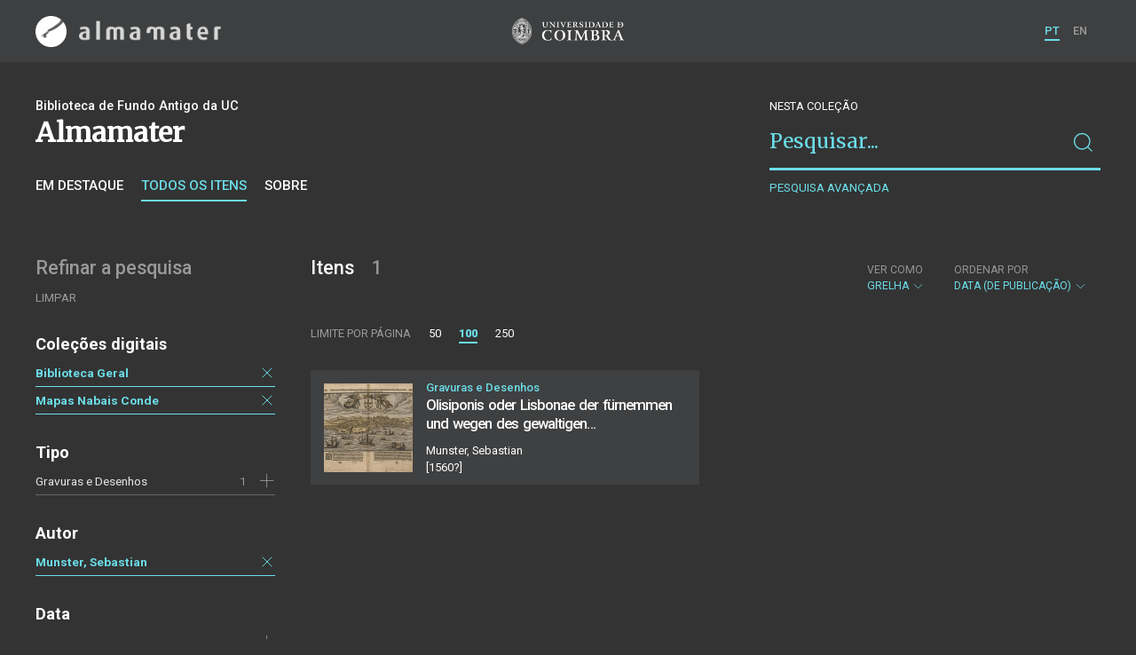

--- FILE ---
content_type: text/html; charset=UTF-8
request_url: https://am.uc.pt/items?_p=1&_l=100&_o=date&author=Munster%2C+Sebastian&language=ger&collection=BG&collection=NC&subject=Lisboa
body_size: 26983
content:
<!doctype html>
<html lang="pt">
<head>
  <meta charset="UTF-8">
  <meta name="viewport" content="width=device-width, initial-scale=1.0">
  <meta http-equiv="X-UA-Compatible" content="ie=edge">
  <meta name="robots" content="index, follow">

  <title>Alma Mater</title>

  <link rel="icon" href="https://am.uc.pt/static/public/images/favicon.ico" type="image/x-icon" />

  <meta property="og:site_name" content="am.uc.pt">
  <meta property="og:url" content="https://am.uc.pt/items?_p=1&amp;_l=100&amp;_o=date&amp;author=Munster%2C+Sebastian&amp;language=ger&amp;collection=BG&amp;collection=NC&amp;subject=Lisboa">

  <link rel="stylesheet" href="https://am.uc.pt/static/public/styles/vendor.css?v=201904080000">
  <link rel="stylesheet" href="https://am.uc.pt/static/public/styles/main.css?v=201904080000">

  <script src="https://am.uc.pt/static/public/scripts/vendor.js?v=201904080000"></script>

</head>
<body>

  <div class="cookies">
    <div class="uk-container">
      <div class="title" uk-scrollspy="cls: uk-animation-slide-left; repeat: true">Os cookies.</div>
      <p uk-scrollspy="cls: uk-animation-slide-left; repeat: true">Este site utiliza cookies para lhe proporcionar uma melhor experiência de utilização.</p>
      <button uk-scrollspy="cls: uk-animation-fade; repeat: true" class="cookies-close-button">OK, ACEITO</button>
    </div>
  </div>

  <div class="uk-offcanvas-content">

    <div id="offcanvas-nav-primary" uk-offcanvas="overlay: true; mode: slide;">
      <div class="uk-offcanvas-bar uk-flex uk-flex-column">

        <div class="brand">
          <div class="logo-am">
            <img class="logo-am-ico" src="https://am.uc.pt/static/public/images/logo-am-ico.png?v=201904080000?v=3">
            <img class="logo-am-lettering" src="https://am.uc.pt/static/public/images/logo-am-lettering.png?v=201904080000?v=3">
          </div>
        </div>

        <h1 class="collection-title">
        </h1>

        <nav class="collection-nav">
          <ul class="uk-nav">
            <li>
              <a href="https://am.uc.pt/">
Sobre              </a>
            </li>
            <li>
              <a href="https://am.uc.pt/items">
Itens da coleção              </a>
            </li>
          </ul>
        </nav>

        <div class="search-block">
          <div>
            <form class="uk-search uk-search-default" method="get" action="https://am.uc.pt/items">
              <button type="submit" class="uk-search-icon-flip" uk-search-icon></button>
              <input class="uk-search-input" type="search" name="_s" placeholder="Pesquisar...">
            </form>
            <!-- <button uk-toggle="target: .advanced-search-toggle; cls: uk-hidden;" class="uk-margin-small-top advanced-search-toggle-btn uk-button uk-button-link" type="button">
Pesquisa avançada            </button> -->
          </div>
        </div>

        <div class="include-content"><h2 class="uk-text-muted">Refinar a pesquisa</h2>
<div class="facets">
  <div class="facet">
    <h3 class="facet-title">Coleções digitais</h3>
      <div class="facet-entry active">
        <div class="facet-entry-body">
          <div class="facet-entry-title uk-text-truncate">
            <a href="https://am.uc.pt/items?_p=1&amp;_l=100&amp;_o=date&amp;author=Munster%2C+Sebastian&amp;language=ger&amp;collection=NC&amp;collection=BG&amp;subject=Lisboa">Biblioteca Geral</a>
          </div>
          <div class="facet-entry-length">
          </div>
          <div class="facet-entry-controls">
            <a href="https://am.uc.pt/items?_p=1&amp;_l=100&amp;_o=date&amp;author=Munster%2C+Sebastian&amp;language=ger&amp;collection=NC&amp;subject=Lisboa" uk-icon="icon: close"></a>
          </div>
        </div>
      </div>
      <div class="facet-entry active">
        <div class="facet-entry-body">
          <div class="facet-entry-title uk-text-truncate">
            <a href="https://am.uc.pt/items?_p=1&amp;_l=100&amp;_o=date&amp;author=Munster%2C+Sebastian&amp;language=ger&amp;collection=NC&amp;collection=BG&amp;subject=Lisboa">Mapas Nabais Conde</a>
          </div>
          <div class="facet-entry-length">
          </div>
          <div class="facet-entry-controls">
            <a href="https://am.uc.pt/items?_p=1&amp;_l=100&amp;_o=date&amp;author=Munster%2C+Sebastian&amp;language=ger&amp;collection=BG&amp;subject=Lisboa" uk-icon="icon: close"></a>
          </div>
        </div>
      </div>

  </div>
  <div class="facet">
    <h3 class="facet-title">Tipo</h3>
      <div class="facet-entry ">
        <div class="facet-entry-body">
          <div class="facet-entry-title uk-text-truncate">
            <a href="https://am.uc.pt/items?_p=1&amp;_l=100&amp;_o=date&amp;author=Munster%2C+Sebastian&amp;language=ger&amp;collection=BG&amp;collection=NC&amp;subject=Lisboa&amp;type=printDrawing">Gravuras e Desenhos</a>
          </div>
          <div class="facet-entry-length">
1          </div>
          <div class="facet-entry-controls">
              <a href="https://am.uc.pt/items?_p=1&amp;_l=100&amp;_o=date&amp;author=Munster%2C+Sebastian&amp;language=ger&amp;collection=BG&amp;collection=NC&amp;subject=Lisboa&amp;type=printDrawing" uk-icon="icon: plus"></a>
          </div>
        </div>
      </div>

  </div>
  <div class="facet">
    <h3 class="facet-title">Autor</h3>
      <div class="facet-entry active">
        <div class="facet-entry-body">
          <div class="facet-entry-title uk-text-truncate">
            <a href="https://am.uc.pt/items?_p=1&amp;_l=100&amp;_o=date&amp;author=Munster%2C+Sebastian&amp;language=ger&amp;collection=BG&amp;collection=NC&amp;subject=Lisboa">Munster, Sebastian</a>
          </div>
          <div class="facet-entry-length">
          </div>
          <div class="facet-entry-controls">
            <a href="https://am.uc.pt/items?_p=1&amp;_l=100&amp;_o=date&amp;language=ger&amp;collection=BG&amp;collection=NC&amp;subject=Lisboa" uk-icon="icon: close"></a>
          </div>
        </div>
      </div>

  </div>
  <div class="facet">
    <h3 class="facet-title">Data</h3>
      <div class="facet-entry ">
        <div class="facet-entry-body">
          <div class="facet-entry-title uk-text-truncate">
            <a href="https://am.uc.pt/items?_p=1&amp;_l=100&amp;_o=date&amp;author=Munster%2C+Sebastian&amp;language=ger&amp;collection=BG&amp;collection=NC&amp;subject=Lisboa&amp;date=15600101&amp;_date_interval=1560">1560</a>
          </div>
          <div class="facet-entry-length">
1          </div>
          <div class="facet-entry-controls">
              <a href="https://am.uc.pt/items?_p=1&amp;_l=100&amp;_o=date&amp;author=Munster%2C+Sebastian&amp;language=ger&amp;collection=BG&amp;collection=NC&amp;subject=Lisboa&amp;date=15600101&amp;_date_interval=1560" uk-icon="icon: plus"></a>
          </div>
        </div>
      </div>

  </div>
  <div class="facet">
    <h3 class="facet-title">Assunto</h3>
      <div class="facet-entry active">
        <div class="facet-entry-body">
          <div class="facet-entry-title uk-text-truncate">
            <a href="https://am.uc.pt/items?_p=1&amp;_l=100&amp;_o=date&amp;author=Munster%2C+Sebastian&amp;language=ger&amp;collection=BG&amp;collection=NC&amp;subject=Lisboa">Lisboa</a>
          </div>
          <div class="facet-entry-length">
          </div>
          <div class="facet-entry-controls">
            <a href="https://am.uc.pt/items?_p=1&amp;_l=100&amp;_o=date&amp;author=Munster%2C+Sebastian&amp;language=ger&amp;collection=BG&amp;collection=NC" uk-icon="icon: close"></a>
          </div>
        </div>
      </div>

  </div>
  <div class="facet">
    <h3 class="facet-title">Idioma</h3>
      <div class="facet-entry active">
        <div class="facet-entry-body">
          <div class="facet-entry-title uk-text-truncate">
            <a href="https://am.uc.pt/items?_p=1&amp;_l=100&amp;_o=date&amp;author=Munster%2C+Sebastian&amp;language=ger&amp;collection=BG&amp;collection=NC&amp;subject=Lisboa">Alemão</a>
          </div>
          <div class="facet-entry-length">
          </div>
          <div class="facet-entry-controls">
            <a href="https://am.uc.pt/items?_p=1&amp;_l=100&amp;_o=date&amp;author=Munster%2C+Sebastian&amp;collection=BG&amp;collection=NC&amp;subject=Lisboa" uk-icon="icon: close"></a>
          </div>
        </div>
      </div>

  </div>
</div>
</div>

        <nav class="language-nav">
          <ul class="uk-nav">
            <li uk-icon="world"></li>
            <li><a href="https://am.uc.pt/language/pt">PT</a></li>
            <li><a href="https://am.uc.pt/language/en">EN</a></li>
          </ul>
        </nav>

        <footer>
          <div class="footer-copyright">
            <div>Coleções Digitais da Universidade de Coimbra</div>
            <div class="legal">SIBUC / UNIVERSIDADE DE COIMBRA © 2018</div>
          </div>
          <div class="footer-developer">
            Made by <a href="https://www.uc.pt/sibuc">SIBUC</a> and <a href="https://www.framework.pt">Framework</a>
          </div>
        </footer>

      </div>
    </div>

    <header uk-sticky="sel-target: .uk-navbar-container; cls-active: uk-navbar-sticky">
      <nav class="uk-navbar-container uk-container uk-navbar-transparent" uk-navbar>
        <div class="nav-overlay uk-navbar-left uk-flex-1" hidden>
          <form class="search-block uk-search uk-search-default uk-width-expand" method="get" action="https://am.uc.pt/items">
            <button type="submit" class="uk-search-icon-flip" uk-search-icon></button>
            <input class="uk-search-input" type="search" name="_s" placeholder="Pesquisar..." value="" autofocus>
          </form>
          <a class="uk-navbar-toggle" uk-close uk-toggle="target: .nav-overlay; animation: uk-animation-fade" href="#"></a>
        </div>
        <div class="nav-overlay uk-navbar-left">
          <a class="logo-am" href="https://am.uc.pt/">
            <img class="logo-am-ico" src="https://am.uc.pt/static/public/images/logo-am-ico.png?v=201904080000">
            <img class="logo-am-lettering" src="https://am.uc.pt/static/public/images/logo-am-lettering.png?v=201904080000">
          </a>
        </div>
        <div class="nav-overlay uk-navbar-center">
          <a class="logo-uc" href="https://www.uc.pt">
            <img class="logo-uc-ico" src="https://am.uc.pt/static/public/images/logo-uc-v2019-web.png?v=201904080000" uk-img>
          </a>
          <a class="uk-navbar-toggle" uk-search-icon uk-toggle="target: .nav-overlay; animation: uk-animation-fade" href="#"></a>
        </div>
        <div class="nav-overlay uk-navbar-right">
          <ul class="uk-navbar-nav">
            <li class="active">
              <a href="https://am.uc.pt/language/pt">PT</a>
            </li>
            <li class="">
              <a href="https://am.uc.pt/language/en">EN</a>
            </li>
          </ul>
          <a class="uk-navbar-toggle uk-hidden@s" href="#offcanvas-nav-primary" uk-toggle>
            <span uk-navbar-toggle-icon></span>
          </a>
        </div>
      </nav>
    </header>

<div class="collection-header uk-section">
  <div class="uk-container">
    <div uk-grid class="uk-grid">

      <div class="uk-width-2-3@s uk-flex-1">
<div class="uk-container">
  <div class="uk-background-cover" uk-grid>
      <div class="uk-width-2-3@s uk-flex-1">
          <div class="collection-type">Biblioteca de Fundo Antigo da UC</div>
          <h1 class="collection-title">Almamater</h1>


          <nav class="collection-nav">
            <ul class="uk-subnav">
              <li>
                <a href="https://am.uc.pt/">Em destaque</a>
              </li>
              <li class="uk-active">
                <a href="https://am.uc.pt/items">Todos os itens</a>
              </li>
              <li>
                <a href="https://am.uc.pt/about">Sobre</a>
              </li>
            </ul>
          </nav>
      </div>
  </div>
</div>
      </div>

      <div class="uk-width-1-3@s uk-visible@s advanced-search-toggle">
        <div class="search-block">
          <div class="dropdown-title uk-text-white">
Nesta coleção          </div>
          <div>
            <form class="uk-search uk-search-default" method="get">
              <input type="hidden" name="_p" value="1">
              <input type="hidden" name="_l" value="100">
              <input type="hidden" name="_t" value="grid">
              <input type="hidden" name="_o" value="date">
                  <input type="hidden" name="collection" value="NC">
                  <input type="hidden" name="collection" value="BG">
                  <input type="hidden" name="author" value="Munster, Sebastian">
                  <input type="hidden" name="subject" value="Lisboa">
                  <input type="hidden" name="language" value="ger">
              <button type="submit" class="uk-search-icon-flip" uk-search-icon></button>
              <input class="uk-search-input" type="search" name="_s" placeholder="Pesquisar..."
                value="">
            </form>
            <!-- <button uk-toggle="target: .advanced-search-toggle; cls: uk-hidden;" class="uk-margin-small-top advanced-search-toggle-btn uk-button uk-button-link" type="button">
Pesquisa avançada            </button> -->
            <a class="uk-button uk-button-link advanced-search-toggle-btn uk-margin-small-top" href="https://am.uc.pt/advanced-search?_p=1&amp;_l=100&amp;_o=date&amp;author=Munster%2C+Sebastian&amp;language=ger&amp;collection=BG&amp;collection=NC&amp;subject=Lisboa">
Pesquisa avançada            </a>
          </div>
        </div>
      </div>
      </div>

  </div>
</div>

<div class="uk-section main">
  <div class="uk-container">

    <div uk-grid>

      <div class="uk-width-1-4@s block uk-visible@s">

        <div class="block-header uk-grid-small uk-child-width-1-2 uk-child-width-1-1@s" uk-grid>
          <div class="block-header-title">
            <h2 class="uk-text-muted">Refinar a pesquisa</h2>
          </div>
          <div class="block-header-nav align-left">
            <ul class="uk-subnav">
              <li>
                <a href="https://am.uc.pt/items?_p=1&amp;_l=100&amp;_o=date">Limpar</a>
              </li>
            </ul>
          </div>
        </div>

        <div class="facets">

            <div class="facet">
              <h3 class="facet-title">Coleções digitais</h3>


                  <div class="facet-entry active">
                    <div class="facet-entry-body">
                      <div class="facet-entry-title uk-text-truncate">
                          <a href="https://am.uc.pt/items?_p=1&amp;_l=100&amp;_o=date&amp;author=Munster%2C+Sebastian&amp;language=ger&amp;collection=NC&amp;collection=BG&amp;subject=Lisboa">Biblioteca Geral</a>
                      </div>
                      <div class="facet-entry-length">
                      </div>
                      <div class="facet-entry-controls">
                          <a href="https://am.uc.pt/items?_p=1&amp;_l=100&amp;_o=date&amp;author=Munster%2C+Sebastian&amp;language=ger&amp;collection=NC&amp;subject=Lisboa" uk-icon="icon: close"></a>
                      </div>
                    </div>
                  </div>


                  <div class="facet-entry active">
                    <div class="facet-entry-body">
                      <div class="facet-entry-title uk-text-truncate">
                          <a href="https://am.uc.pt/items?_p=1&amp;_l=100&amp;_o=date&amp;author=Munster%2C+Sebastian&amp;language=ger&amp;collection=NC&amp;collection=BG&amp;subject=Lisboa">Mapas Nabais Conde</a>
                      </div>
                      <div class="facet-entry-length">
                      </div>
                      <div class="facet-entry-controls">
                          <a href="https://am.uc.pt/items?_p=1&amp;_l=100&amp;_o=date&amp;author=Munster%2C+Sebastian&amp;language=ger&amp;collection=BG&amp;subject=Lisboa" uk-icon="icon: close"></a>
                      </div>
                    </div>
                  </div>

            </div>

            <div class="facet">
              <h3 class="facet-title">Tipo</h3>


                  <div class="facet-entry ">
                    <div class="facet-entry-body">
                      <div class="facet-entry-title uk-text-truncate">
                          <a href="https://am.uc.pt/items?_p=1&amp;_l=100&amp;_o=date&amp;author=Munster%2C+Sebastian&amp;language=ger&amp;collection=BG&amp;collection=NC&amp;subject=Lisboa&amp;type=printDrawing">Gravuras e Desenhos</a>
                      </div>
                      <div class="facet-entry-length">
1                      </div>
                      <div class="facet-entry-controls">
                            <a href="https://am.uc.pt/items?_p=1&amp;_l=100&amp;_o=date&amp;author=Munster%2C+Sebastian&amp;language=ger&amp;collection=BG&amp;collection=NC&amp;subject=Lisboa&amp;type=printDrawing" uk-icon="icon: plus"></a>
                      </div>
                    </div>
                  </div>

            </div>

            <div class="facet">
              <h3 class="facet-title">Autor</h3>


                  <div class="facet-entry active">
                    <div class="facet-entry-body">
                      <div class="facet-entry-title uk-text-truncate">
                          <a href="https://am.uc.pt/items?_p=1&amp;_l=100&amp;_o=date&amp;author=Munster%2C+Sebastian&amp;language=ger&amp;collection=BG&amp;collection=NC&amp;subject=Lisboa">Munster, Sebastian</a>
                      </div>
                      <div class="facet-entry-length">
                      </div>
                      <div class="facet-entry-controls">
                          <a href="https://am.uc.pt/items?_p=1&amp;_l=100&amp;_o=date&amp;language=ger&amp;collection=BG&amp;collection=NC&amp;subject=Lisboa" uk-icon="icon: close"></a>
                      </div>
                    </div>
                  </div>

            </div>

            <div class="facet">
              <h3 class="facet-title">Data</h3>


                  <div class="facet-entry ">
                    <div class="facet-entry-body">
                      <div class="facet-entry-title uk-text-truncate">
                          <a href="https://am.uc.pt/items?_p=1&amp;_l=100&amp;_o=date&amp;author=Munster%2C+Sebastian&amp;language=ger&amp;collection=BG&amp;collection=NC&amp;subject=Lisboa&amp;date=15600101&amp;_date_interval=1560">1560</a>
                      </div>
                      <div class="facet-entry-length">
1                      </div>
                      <div class="facet-entry-controls">
                            <a href="https://am.uc.pt/items?_p=1&amp;_l=100&amp;_o=date&amp;author=Munster%2C+Sebastian&amp;language=ger&amp;collection=BG&amp;collection=NC&amp;subject=Lisboa&amp;date=15600101&amp;_date_interval=1560" uk-icon="icon: plus"></a>
                      </div>
                    </div>
                  </div>

            </div>

            <div class="facet">
              <h3 class="facet-title">Assunto</h3>


                  <div class="facet-entry active">
                    <div class="facet-entry-body">
                      <div class="facet-entry-title uk-text-truncate">
                          <a href="https://am.uc.pt/items?_p=1&amp;_l=100&amp;_o=date&amp;author=Munster%2C+Sebastian&amp;language=ger&amp;collection=BG&amp;collection=NC&amp;subject=Lisboa">Lisboa</a>
                      </div>
                      <div class="facet-entry-length">
                      </div>
                      <div class="facet-entry-controls">
                          <a href="https://am.uc.pt/items?_p=1&amp;_l=100&amp;_o=date&amp;author=Munster%2C+Sebastian&amp;language=ger&amp;collection=BG&amp;collection=NC" uk-icon="icon: close"></a>
                      </div>
                    </div>
                  </div>

            </div>

            <div class="facet">
              <h3 class="facet-title">Idioma</h3>


                  <div class="facet-entry active">
                    <div class="facet-entry-body">
                      <div class="facet-entry-title uk-text-truncate">
                          <a href="https://am.uc.pt/items?_p=1&amp;_l=100&amp;_o=date&amp;author=Munster%2C+Sebastian&amp;language=ger&amp;collection=BG&amp;collection=NC&amp;subject=Lisboa">Alemão</a>
                      </div>
                      <div class="facet-entry-length">
                      </div>
                      <div class="facet-entry-controls">
                          <a href="https://am.uc.pt/items?_p=1&amp;_l=100&amp;_o=date&amp;author=Munster%2C+Sebastian&amp;collection=BG&amp;collection=NC&amp;subject=Lisboa" uk-icon="icon: close"></a>
                      </div>
                    </div>
                  </div>

            </div>
        </div>

      </div>

      <div class="uk-width-3-4@s block collection-list-block">

        <!-- Paginação e limites -->
        <div class="block-header">

          <div class="uk-grid-small" uk-grid>

            <div class="block-header-title uk-width-1-2@s">
              <h2>Itens <small>1</small></h2>
              <div class="uk-margin-small-top uk-text-muted">
              </div>
            </div>

            <div class="block-header-nav uk-width-1-2@s">

              <div class="filter-dropdown">
                <button class="uk-button dropdown-button" type="button">
                  <label>Ver como</label> Grelha <span uk-icon="chevron-down"></span>
                </button>
                <div uk-dropdown>
                  <ul class="uk-nav uk-dropdown-nav">
                    <li><a href="https://am.uc.pt/items?_p=1&amp;_l=100&amp;_o=date&amp;author=Munster%2C+Sebastian&amp;language=ger&amp;collection=BG&amp;collection=NC&amp;subject=Lisboa&amp;_t=list">Lista</a></li>
                    <li><a href="https://am.uc.pt/items?_p=1&amp;_l=100&amp;_o=date&amp;author=Munster%2C+Sebastian&amp;language=ger&amp;collection=BG&amp;collection=NC&amp;subject=Lisboa&amp;_t=gallery">Galeria</a></li>
                  </ul>
                </div>
              </div>


                  <div class="filter-dropdown">
                    <button class="uk-button dropdown-button" type="button">
                      <label>Ordenar por</label> Data (de publicação) <span uk-icon="chevron-down"></span>
                    </button>
                    <div uk-dropdown>
                      <ul class="uk-nav uk-dropdown-nav">
                        <li><a href="https://am.uc.pt/items?_p=1&amp;_l=100&amp;_o=title&amp;author=Munster%2C+Sebastian&amp;language=ger&amp;collection=BG&amp;collection=NC&amp;subject=Lisboa">Título</a></li>
                        <li><a href="https://am.uc.pt/items?_p=1&amp;_l=100&amp;_o=-title&amp;author=Munster%2C+Sebastian&amp;language=ger&amp;collection=BG&amp;collection=NC&amp;subject=Lisboa">Título (descendente)</a></li>
                        <li><a href="https://am.uc.pt/items?_p=1&amp;_l=100&amp;_o=-date&amp;author=Munster%2C+Sebastian&amp;language=ger&amp;collection=BG&amp;collection=NC&amp;subject=Lisboa">Data (descendente)</a></li>
                      </ul>
                    </div>
                  </div>

            </div>

          </div>

          <div class="uk-grid-small page-controls-block" uk-grid>

            <div class="uk-width-auto@s">
              <ul class="uk-pagination">
                <li><span class="uk-text-uppercase">Limite por página</span></li>
                      <li><a href="https://am.uc.pt/items?_p=1&amp;_l=50&amp;_o=date&amp;author=Munster%2C+Sebastian&amp;language=ger&amp;collection=BG&amp;collection=NC&amp;subject=Lisboa">50</a></li>
                      <li class="uk-active"><span>100</span></li>
                      <li><a href="https://am.uc.pt/items?_p=1&amp;_l=250&amp;_o=date&amp;author=Munster%2C+Sebastian&amp;language=ger&amp;collection=BG&amp;collection=NC&amp;subject=Lisboa">250</a></li>
              </ul>
            </div>
          </div>

        </div>

        <!-- Lista de itens -->
        <div class="collections-entries view-as-grid">

          <div class="uk-child-width-1-2@m uk-grid-small uk-grid-match uk-grid"
            uk-scrollspy="target: > div, h3, p; cls: uk-animation-slide-top-small;" uk-grid>

              <div>
                <div class="uk-card card-grid uk-grid-small uk-grid" uk-grid>
                  <div class="uk-width-auto">
                    <div class="card-cover">
                      <a class="uk-cover-container" href="https://am.uc.pt/item/45078">
                        <img src="https://am.uc.pt/thumbnail/5688589/200/5688589-200.jpg" class="img-responsive">
                      </a>
                    </div>
                  </div>
                  <div class="uk-width-expand">
                    <div class="card-metadata">

                      <div class="card-type">
                          Gravuras e Desenhos
                      </div>

                        <div class="uk-grid uk-grid-collapse uk-flex uk-flex-middle">
                          <div class="uk-width-expand">
                            <a class="card-title"
                              href="https://am.uc.pt/item/45078">
                              <h3 class="shave-truncate">Olisiponis oder Lisbonae der fürnemmen und wegen des gewaltigen Grosskaufmanns Gewerb so allda getrieben</h3>
                            </a>
                          </div>
                        </div>

<div class="card-author">Munster, Sebastian</div>
                      <div class="card-footer">
                        <div class="card-date">[1560?]</div>
                      </div>

                    </div>
                  </div>
                </div>
              </div>

            </div>

        </div>
      </div>

    </div>


  </div>
</div>

    <footer>
      <div class="uk-container">
        <div class="footer-logos">
            <img src="https://am.uc.pt/static/public/images/footer-logos.png?v=2" alt="Logotipo UC" img-responsive>
        </div>
        <div class="footer-copyright">
          <div>ALMA MATER</div>
          <div class="legal">SIBUC / UNIVERSIDADE DE COIMBRA © 2018</div>
        </div>
        <div class="footer-developer">
          {Custom} Made by <a href="https://www.uc.pt/sibuc">SIBUC</a> and <a href="https://www.framework.pt">Framework</a>
        </div>
      </div>
    </footer>

  </div>

  <!-- Global site tag (gtag.js) - Google Analytics -->
  <script async src="https://www.googletagmanager.com/gtag/js?id=UA-726452-34"></script>
  <script>
    window.dataLayer = window.dataLayer || [];
    function gtag(){dataLayer.push(arguments);}
    gtag('js', new Date());

    gtag('config', 'UA-726452-34');
  </script>

  <script src="https://am.uc.pt/static/public/scripts/main.js?v=201904080000"></script>

</body>

</html>